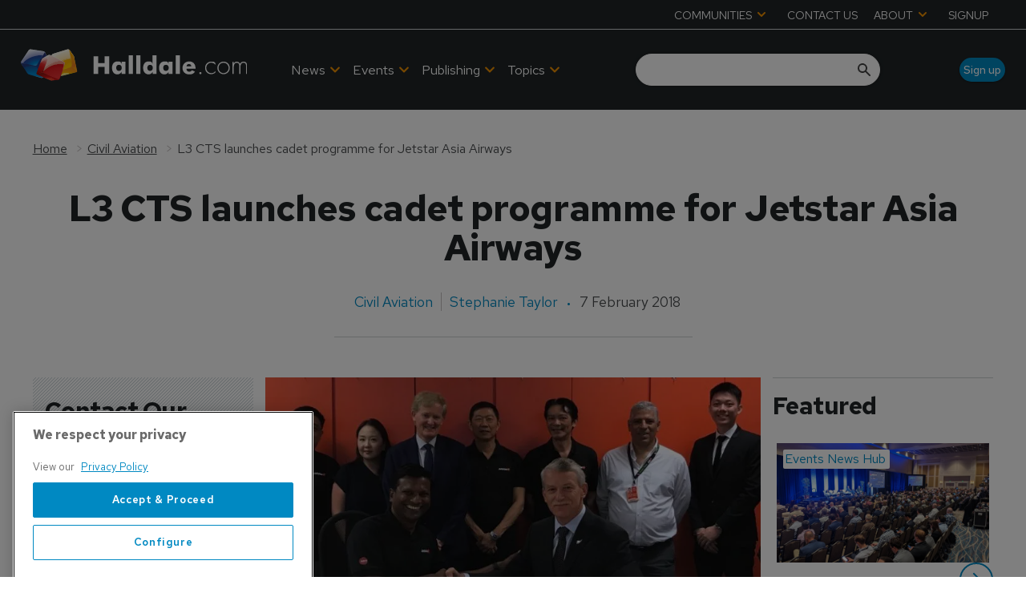

--- FILE ---
content_type: text/html; charset=utf-8
request_url: https://www.google.com/recaptcha/api2/aframe
body_size: 266
content:
<!DOCTYPE HTML><html><head><meta http-equiv="content-type" content="text/html; charset=UTF-8"></head><body><script nonce="ZNnSLdjME7-jCfGmiGdhpg">/** Anti-fraud and anti-abuse applications only. See google.com/recaptcha */ try{var clients={'sodar':'https://pagead2.googlesyndication.com/pagead/sodar?'};window.addEventListener("message",function(a){try{if(a.source===window.parent){var b=JSON.parse(a.data);var c=clients[b['id']];if(c){var d=document.createElement('img');d.src=c+b['params']+'&rc='+(localStorage.getItem("rc::a")?sessionStorage.getItem("rc::b"):"");window.document.body.appendChild(d);sessionStorage.setItem("rc::e",parseInt(sessionStorage.getItem("rc::e")||0)+1);localStorage.setItem("rc::h",'1768375685262');}}}catch(b){}});window.parent.postMessage("_grecaptcha_ready", "*");}catch(b){}</script></body></html>